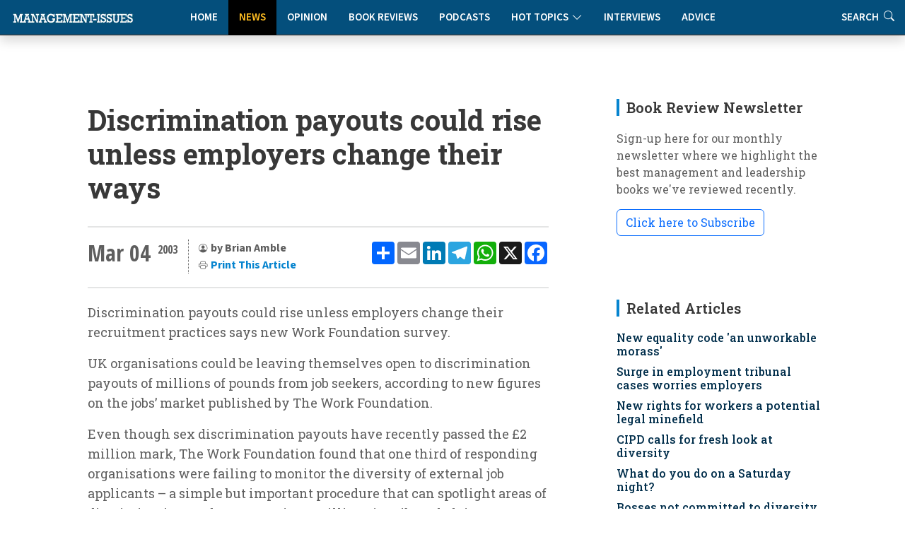

--- FILE ---
content_type: text/html
request_url: https://www.management-issues.com/news/498/discrimination-payouts-could-rise-unless-employers-change-their-ways/
body_size: 8838
content:
<!DOCTYPE html>
<!--display_article-->

<html lang="en">

<head>
	<meta charset="utf-8" /> 
	<meta content="width=device-width, initial-scale=1.0" name="viewport">

	<base href="https://www.management-issues.com/" />
	<title>Discrimination payouts could rise unless employers change their ways</title>  


	<meta name="description" CONTENT="Discrimination payouts could rise unless employers change their recruitment practices, according to new research by the Work Foundation." />
	<link rel="canonical" href="https://www.management-issues.com/news/498/discrimination-payouts-could-rise-unless-employers-change-their-ways/">
		
	<meta name="googlebot" CONTENT="index,follow" />
	<meta name="robots" CONTENT="index,follow" />
	<meta name="author" CONTENT="Brian Amble" />

	<!-- Twitter Card data -->
	<meta name="twitter:card" content="summary">
	<meta name="twitter:site" content="mgissues">
	<meta name="twitter:title" content="Discrimination payouts could rise unless employers change their ways">
	<meta name="twitter:description" content="Discrimination payouts could rise unless employers change their recruitment practices, according to new research by the Work Foundation.">	
	<meta name="twitter:image" content="">	
	<meta name="twitter:creator" content="@mgissues">
	
	  <script type="application/ld+json">
    {
      "@context": "https://schema.org",
      "@type": "NewsArticle",
      "mainEntityOfPage": {
        "@type": "WebPage",
        "@id": "http://www.management-issues.com/news/498/discrimination-payouts-could-rise-unless-employers-change-their-ways/"
      },
      "headline": "Discrimination payouts could rise unless employers change their ways",
      "image": [
        "https://www.management-issues.com/images/"   
       ],
      "datePublished": "2003-03-04T00:00:00+01:00",     
      "dateModified": "2003-03-04T00:00:00+01:00"
      },
       "publisher": {
        "@type": "Organization",
        "name": "Management-Issues.com",
        "logo": {
          "@type": "ImageObject",
          "url": "https://www.management-issues.com/management-issues-logo.svg"
        }
      },
      "description": "Discrimination payouts could rise unless employers change their recruitment practices, according to new research by the Work Foundation."
    }
    </script>
	
	<!-- BREADCRUMB SCHEMA -->
	<script type="application/ld+json">
	{
	  "@context": "https://schema.org",
	  "@type": "BreadcrumbList",
	  "itemListElement": [{
		"@type": "ListItem",
		"position": 1,
		"name": "Home",
		"item": "http://www.management-issues.com/"
	  },{
		"@type": "ListItem",
		"position": 2,
		"name": "News",
		"item": "http://www.management-issues.com/news/"
	  },{
		"@type": "ListItem",
		"position": 3,
		"name": "Discrimination payouts could rise unless employers change their ways",
		"item": "http://www.management-issues.com/news/498/discrimination-payouts-could-rise-unless-employers-change-their-ways/"
	  }]
	}
	</script>

		
		
		<!-- Favicon -->
	<link rel="icon" type="image/png" href="assets/img/favicon-96x96.png" sizes="96x96" />
	<link rel="icon" type="image/svg+xml" href="assets/img/favicon.svg" />
	<link rel="shortcut icon" href="assets/img/favicon.ico" />
	<link rel="apple-touch-icon" sizes="180x180" href="assets/img/apple-touch-icon.png" />

	<!-- Fonts -->
		<link href="https://fonts.googleapis.com" rel="preconnect">
	<link href="https://fonts.gstatic.com" rel="preconnect" crossorigin>
	<link href="https://fonts.googleapis.com/css?family=Open+Sans+Condensed:300,700&display=swap" rel="stylesheet">
	<link href="https://fonts.googleapis.com/css2?family=Source+Sans+3:ital,wght@0,200..900;1,200..900&display=swap" rel="stylesheet"> 
	<link href="https://fonts.googleapis.com/css2?family=Roboto+Slab:wght@100..900&display=swap" rel="stylesheet">		
<link rel="stylesheet" href="https://use.typekit.net/xbh0ufc.css">
			 
  <!-- Stylesheets -->
  <!-- Inc CSS Files -->
  <link href="assets/bootstrap/css/bootstrap.min.css" rel="stylesheet">
  <link href="assets/bootstrap-icons/bootstrap-icons.css" rel="stylesheet">
  <link href="assets/aos/aos.css" rel="stylesheet">
  <!-- Main CSS File -->
  <link href="assets/css/main-min.css?v=4.1.1" rel="stylesheet">
  <link href="assets/css/custom-min.css?v=3.2.0" rel="stylesheet"> 



 
  <!-- Google tag (gtag.js) -->
<script async src="https://www.googletagmanager.com/gtag/js?id=UA-23715296-1"></script>
<script>
  window.dataLayer = window.dataLayer || [];
  function gtag(){dataLayer.push(arguments);}
  gtag('js', new Date());

  gtag('config', 'UA-23715296-1');
</script>


  <!-- MailerLite Universal -->
<script>
    (function(w,d,e,u,f,l,n){w[f]=w[f]||function(){(w[f].q=w[f].q||[])
    .push(arguments);},l=d.createElement(e),l.async=1,l.src=u,
    n=d.getElementsByTagName(e)[0],n.parentNode.insertBefore(l,n);})
    (window,document,'script','https://assets.mailerlite.com/js/universal.js','ml');
    ml('account', '631867');
</script>   
</head>

<body>
<a class="skip-to-main-content-link" href="javascript:;" onclick="document.location.hash='main-content';">Skip to main content</a>
<header id="header" class="nav-header d-flex align-items-center sticky-top dark">	    
	<div style="position: absolute; display: flex; justify-content: flex-start; flex-wrap: nowrap;">
		<A href="/"><img src="assets/img/tiny-logo.jpg" name="Homepage" aria-label="Management-Issues logo. Click for homepage" class="logo-left"></a>
	</div>

<div class="container">
    <div class="row justify-content-center">
        <div class="col-md-6 d-flex align-items-center justify-content-center">
            <nav id="navmenu" class="navmenu" style="padding-top:0" aria-label="Main Navigation">
                <ul>
                    <li><a href="/" >Home</a></li>
                    <li><a href="news" class='active'>News</a></li>
                    <li><a href="opinion" >Opinion</a></li>
                    <li><a href="books" >Book Reviews</a></li>
                    <li><a href="podcasts" >Podcasts</a></li>
			  <li class="dropdown"><a href="#"><span>Hot Topics</span> <i class="bi bi-chevron-down toggle-dropdown"></i></a>
				<ul>
				  <li><a href="flexible-working">Flexible Working</a></li>
				  <li><a href="Leadership">Leadership</a></li>
				  <li><a href="work-life-balance">Work-Life Balance</a></li>
				  <li><a href="women-work">Women & Work</a></li>
				 </ul>
			  </li>
                    <li><a href="interviews" >Interviews</a></li>    
                    <li><a href="advice" >Advice</a></li>        
                    <li class="d-xl-none"><a href="search">Search</a></li>          
                </ul>
                
                <button class="mobile-nav-toggle d-xl-none" aria-label="Toggle navigation menu" aria-expanded="false" aria-controls="navmenu">
                    <i class="bi bi-list" aria-hidden="true"></i>
                </button>
            </nav>
        </div>
    </div>
</div>

<div class="header-search-right d-none d-xl-flex">
    <a href="search" aria-label="Link to search page" >Search <i class="bi bi-search" aria-hidden="true"></i></a>
</div>
  <!-- END nav -->
  </header>		


  <main class="main">
    <div class="container">
      <div class="row">

        <div class="col-lg-8">

          <!-- Article details Section -->
          <section id="article-details" class="article-details section section-top">
            <div class="container">

				  <article class="article">

					<div class="post-img">
					  <div style="visibility: hidden"></div>
					<div class="attribution">
					   
					</div>	
					</div>
					<div class="mobile-addthis-unit d-md-none text-center my-3">
						<!-- AddToAny BEGIN -->
<div class="a2a_kit a2a_kit_size_32 a2a_default_style" data-a2a-url=""http://www.management-issues.com/display_page.asp?section=news&id=498&title=discrimination-payouts-could-rise-unless-employers-change-their-ways">
<a class="a2a_dd" href="https://www.addtoany.com/share"></a>
<a class="a2a_button_email"></a>
<a class="a2a_button_linkedin"></a>
<a class="a2a_button_telegram"></a>
<a class="a2a_button_whatsapp"></a>
<a class="a2a_button_x"></a>
<a class="a2a_button_facebook"></a>
</div>
<script defer src="https://static.addtoany.com/menu/page.js"></script>
<!-- AddToAny END -->
					</div>						

					<h1 class="title">Discrimination payouts could rise unless employers change their ways</h1>		
				

					<div class="article-header-info">	
					
					    <div class="new-addthis-unit d-none d-md-block">
							<!-- AddToAny BEGIN -->
<div class="a2a_kit a2a_kit_size_32 a2a_default_style" data-a2a-url=""http://www.management-issues.com/display_page.asp?section=news&id=498&title=discrimination-payouts-could-rise-unless-employers-change-their-ways">
<a class="a2a_dd" href="https://www.addtoany.com/share"></a>
<a class="a2a_button_email"></a>
<a class="a2a_button_linkedin"></a>
<a class="a2a_button_telegram"></a>
<a class="a2a_button_whatsapp"></a>
<a class="a2a_button_x"></a>
<a class="a2a_button_facebook"></a>
</div>
<script defer src="https://static.addtoany.com/menu/page.js"></script>
<!-- AddToAny END -->
						</div>
	
	
					<span class="article-header-meta">
						<span class="article-header-meta-date">
							Mar 04
						</span>
						<span class="article-header-meta-time">
							<span class="head-time"> </span>
							<span class="head-year"> 2003</span>
						</span>
						<span class="article-header-meta-links">
							<svg xmlns="http://www.w3.org/2000/svg" width="14" height="14" fill="currentColor" class="bi bi-person-circle" viewBox="0 0 18 18">
							  <path d="M11 6a3 3 0 1 1-6 0 3 3 0 0 1 6 0"/>
							  <path fill-rule="evenodd" d="M0 8a8 8 0 1 1 16 0A8 8 0 0 1 0 8m8-7a7 7 0 0 0-5.468 11.37C3.242 11.226 4.805 10 8 10s4.757 1.225 5.468 2.37A7 7 0 0 0 8 1"/>
							</svg>
							<strong>by Brian Amble  </strong> 
								<BR>	
							<svg xmlns="http://www.w3.org/2000/svg" width="14" height="14" fill="currentColor" class="bi bi-printer" viewBox="0 0 18 18">
							  <path d="M2.5 8a.5.5 0 1 0 0-1 .5.5 0 0 0 0 1"/>
							  <path d="M5 1a2 2 0 0 0-2 2v2H2a2 2 0 0 0-2 2v3a2 2 0 0 0 2 2h1v1a2 2 0 0 0 2 2h6a2 2 0 0 0 2-2v-1h1a2 2 0 0 0 2-2V7a2 2 0 0 0-2-2h-1V3a2 2 0 0 0-2-2zM4 3a1 1 0 0 1 1-1h6a1 1 0 0 1 1 1v2H4zm1 5a2 2 0 0 0-2 2v1H2a1 1 0 0 1-1-1V7a1 1 0 0 1 1-1h12a1 1 0 0 1 1 1v3a1 1 0 0 1-1 1h-1v-1a2 2 0 0 0-2-2zm7 2v3a1 1 0 0 1-1 1H5a1 1 0 0 1-1-1v-3a1 1 0 0 1 1-1h6a1 1 0 0 1 1 1"/>
							</svg>				
							<a href="javascript:window.print()"> <span>Print This Article</a>
						</span>
					</span>
				</div>
	 
		 

	<div id="main-content">
	<meta itemprop="articleSection" content="News">
    <div class="content" itemprop="articleBody">
		<p><p>Discrimination payouts could rise unless employers change their recruitment practices says new Work Foundation survey.</p><p><P></p><p>UK organisations could be leaving themselves open to discrimination payouts of millions of pounds from job seekers, according to new figures on the jobs’ market published by The Work Foundation. </p><p><P></p><p>Even though sex discrimination payouts have recently passed the £2 million mark, The Work Foundation found that one third of responding organisations were failing to monitor the diversity of external job applicants – a simple but important procedure that can spotlight areas of discrimination, and save recruiters millions in tribunal claims.  Monitoring is recommended as a way of identifying possible bias. </p><p><P></p><p>The Work Foundation report, based on responses from 468 HR specialists, also highlights the tendency amongst many organisations to encourage word of mouth job applicants. </p><p><P></p><p>Just over a quarter (27 per cent) of respondents say they have a policy of actively encouraging employees to recommend friends and just under a quarter (22 per cent) do the same with family members.</p><p><P></p><p>Advisory bodies warn that although this may be economical, it is likely to lead to a much smaller pool of suitable applicants and does not normally satisfy equal opportunities requirements because it tends to perpetuate any imbalance in the workforce. The Commission for Racial Equality and the Equal Opportunities Commission both warn against word of mouth recruitment where the workforce is predominantly one sex or racial group. </p><p><P></p><p>And despite skills shortages, few organisations target less obvious labour pools. Thirty-three percent of firms target women returners, but very few firms aim for applicants from among the over 50s, the long-term unemployed, ex-offenders, people with long-term health problems, people who have had mental health problems and refugees. </p><p><P></p><p>Theo Blackwell, policy specialist at The Work Foundation, says:  “Business opportunities as well as the requirements of employment law are pushing diversity up the ladder of workplace issues. More practically, companies should also recognise the benefits of widening their choice of job applicants, and the business opportunities that recruiting from the widest possible pool of talent can bring.” </p><p><P></p><p><B>Key Findings</B><BR></p><p><UL><li>The local press is the favourite way of attracting external applicants:   85 per cent advertise in the local press, 75 per cent use recruitment agencies, 68 per cent use the national press, 63 per cent job centres, 56 per cent the trade press and 55 per cent the internet. <li>Radio, community letters and community groups are the least popular at 11 per cent, 10 per cent and 9 per cent respectively. <li>41 per cent of organisations advertise all vacancies internally first.   <li>Almost half (47 per cent) of the organisations accepting word of mouth recommendations do not monitor for race, sex or age. <li>Organisations are more likely to monitor for race and sex than they are for age. </p><p>34 per cent or companies target women-returners, 23 per cent target job-sharers, 18 per cent mature, recently qualified graduates, 17 per cent target the over-fifties.   Few encourage applications from ex-offenders (5 per cent), people with long-term health problems (4 per cent) or refugees (3 per cent). <li>Few job ads give information about the employer’s ethical stance.   Only 24 per cent of companies include this. <li>Applicants are fairly likely to have their appearance and body language assessed.   40 per cent of companies ask interviewers to assess appearance and 32 per cent ask interviewers to assess nerves. <li>Psychometric testing remains popular with 54 per cent of organisations.</p><p></UL></p></p>	
	</div><!-- End post content -->

	<div class="meta-bottom tags-widget">
	  <h3 class="widget-title">Related Categories</h3>

	  <i class="bi bi-tags fs-2"></i>
	  <ul class="tags">
	    <span itemprop="keywords"><LI><A href="discrimination/">Discrimination</a><LI><A href="diversity/">Diversity & Inclusion</a><LI><A href="regulation/">Legal & Regulation</a></span>

	  </ul>
	</div><!-- End meta bottom -->
	</div><!--main content-->
 </article>
 </div><!--/container-->
 </section>
		
</div><!--/Main column-->

 


		<div class="col-lg-4 sidebar">

			<div class="widgets-container">

 				<!-- Newsletter Widget -->
	<div class="search-widget widget-item">

	  <h3 class="widget-title">Book Review Newsletter</h3>
		<p> Sign-up here for our monthly newsletter where we highlight the best management and leadership books we've reviewed recently.</p>
		<div id="mlb2-23304856" class="ml-subscribe-form ml-subscribe-form-23304856">
			
		<a class="newsbutton btn btn-outline-primary ml-onclick-form" href="javascript:void(0)" onclick="ml('show', '5bqhtm', true)">Click here to Subscribe</a>
		
		</div>
	</div>
			
			<!-- Related Content -->
<div class="recent-posts-widget widget-item">
<div itemscope itemtype="https://schema.org/ItemList">
  <h3 class="widget-title" itemprop="name">Related Articles</h3>
	<div class="latest-list related">	
        <link itemprop="itemListOrder" href="https://schema.org/ItemListOrderDescending" />
		<UL>
			<li><span itemprop="itemListElement"><h4><a href="news/1272/new-equality-code-an-unworkable-morass">New equality code 'an unworkable morass'</a></span></h4></li><li><span itemprop="itemListElement"><h4><a href="news/1173/surge-in-employment-tribunal-cases-worries-employers">Surge in employment tribunal cases worries employers</a></span></h4></li><li><span itemprop="itemListElement"><h4><a href="news/1007/new-rights-for-workers-a-potential-legal-minefield">New rights for workers a potential legal minefield</a></span></h4></li><li><span itemprop="itemListElement"><h4><a href="news/998/cipd-calls-for-fresh-look-at-diversity">CIPD calls for fresh look at diversity</a></span></h4></li><li><span itemprop="itemListElement"><h4><a href="news/956/what-do-you-do-on-a-saturday-night">What do you do on a Saturday night?</a></span></h4></li>
			<li><span itemprop="itemListElement"><h4><a href="news/486/bosses-not-committed-to-diversity">Bosses not committed to diversity</a></span></h4></li><li><span itemprop="itemListElement"><h4><a href="news/495/making-diversity-training-work">Making diversity training work</a></span></h4></li> 
		</UL>            
	</div>		
  </div>
</div><!--/Latest Content Widget -->

				<!-- Featured Posts Widget -->
<div itemscope itemtype="https://schema.org/ItemList">
	<div class="recent-posts-widget widget-item">
	  <h3 class="widget-title" itemprop="name" >Featured Content</h3>
               <link itemprop="itemListOrder" href="https://schema.org/ItemListOrderUnordered" />
		<div class="post-item">
	<img src="images/small/st0069.jpg" alt="Culturally intelligent teams: different values, same norms" class="flex-shrink-0">
	<div>
	  <h4><span itemprop="itemListElement"><a href="opinion/7475/culturally-intelligent-teams-different-values-same-norms">Culturally intelligent teams: different values, same norms</a></span></h4>
	  <span class="author">David Livermore</span>
	</div>
  </div><!-- End recent post item--><div class="post-item">
	<img src="images/small/st0141.jpg" alt="Managing performance on hybrid teams" class="flex-shrink-0">
	<div>
	  <h4><span itemprop="itemListElement"><a href="connected/7629/managing-performance-on-hybrid-teams">Managing performance on hybrid teams</a></span></h4>
	  <span class="author">Wayne Turmel</span>
	</div>
  </div><!-- End recent post item--><div class="post-item">
	<img src="images/small/st0215.jpg" alt="Drowning in co-operation" class="flex-shrink-0">
	<div>
	  <h4><span itemprop="itemListElement"><a href="opinion/3778/drowning-in-co-operation">Drowning in co-operation</a></span></h4>
	  <span class="author">Kevan Hall</span>
	</div>
  </div><!-- End recent post item--><div class="post-item">
	<img src="images/small/st0575.jpg" alt="How to get your ideas adopted" class="flex-shrink-0">
	<div>
	  <h4><span itemprop="itemListElement"><a href="opinion/5738/how-to-get-your-ideas-adopted">How to get your ideas adopted</a></span></h4>
	  <span class="author">Anne Miller</span>
	</div>
  </div><!-- End recent post item--><div class="post-item">
	<img src="images/small/st0597.jpg" alt="Leaders, teammates, and teams" class="flex-shrink-0">
	<div>
	  <h4><span itemprop="itemListElement"><a href="connected/7469/leaders-teammates-and-teams">Leaders, teammates, and teams</a></span></h4>
	  <span class="author">Wayne Turmel</span>
	</div>
  </div><!-- End recent post item--><div class="post-item">
	<img src="images/small/st0273.jpg" alt="Five invisible disconnects that derail strategy (and how to fix them)" class="flex-shrink-0">
	<div>
	  <h4><span itemprop="itemListElement"><a href="opinion/7728/five-invisible-disconnects-that-derail-strategy-and-how-to-fix-them">Five invisible disconnects that derail strategy (and how to fix them)</a></span></h4>
	  <span class="author">Molly Lebowitz</span>
	</div>
  </div><!-- End recent post item-->
	   </div>
	</div>
</div><!--/Featured Posts Widget -->
		 
			<!-- Latest Content -->
<div itemscope itemtype="https://schema.org/ItemList">
<div class="recent-posts-widget widget-item">
  <h3 class="widget-title" itemprop="name">New on Management-Issues</h3>
	<div class="latest-list">	
        <link itemprop="itemListOrder" href="https://schema.org/ItemListOrderDescending" />
		<UL>
		 <LI><span class="type">book review</span><h4><span itemprop="itemListElement"><a href="books/167/super-adaptability-how-to-transcend-in-an-age-of-overwhelm">Super Adaptability: How to Transcend in an Age of Overwhelm</a></span></h4></li>

<LI><span class="type">News</span><h4><span itemprop="itemListElement"><a href="news/7790/uk-workers-value-flexible-hours-over-hybrid-working">UK workers value flexible hours over hybrid working</a></span></h4></li>

<LI><span class="type">News</span><h4><span itemprop="itemListElement"><a href="news/7789/gen-z-managerial-ambition-outpaces-their-capability">Gen Z managerial ambition outpaces their capability</a></span></h4></li>

<LI><span class="type">Connected Manager</span><h4><span itemprop="itemListElement"><a href="connected/7788/how-good-managers-drive-remote-work-success">How good managers drive remote work success</a></span></h4></li>

<LI><span class="type">News</span><h4><span itemprop="itemListElement"><a href="news/7787/uk-small-business-employment-growth-falls-to-lowest-level-in-a-year">UK small business employment growth falls to lowest level in a year</a></span></h4></li>

<LI><span class="type">Interviews</span><h4><span itemprop="itemListElement"><a href="interviews/7786/a-conversation-with-girish-redekar-ceo-of-sprinto">A conversation with Girish Redekar, CEO of Sprinto</a></span></h4></li>

<LI><span class="type">Advice</span><h4><span itemprop="itemListElement"><a href="advice/7785/how-to-reduce-tech-tool-fatigue">How to reduce tech tool fatigue</a></span></h4></li>

<LI><span class="type">News</span><h4><span itemprop="itemListElement"><a href="news/7784/ceos-struggle-with-disruption-and-c-suite-complacency">CEOs struggle with disruption and C-Suite complacency</a></span></h4></li>

<LI><span class="type">Opinion</span><h4><span itemprop="itemListElement"><a href="opinion/7783/the-hidden-mental-health-value-of-good-project-management">The hidden mental health value of good project management</a></span></h4></li>

<LI><span class="type">Reading</span><h4><span itemprop="itemListElement"><a href="reading/7782/five-books-to-prepare-you-and-your-team-for-2026">Five books to prepare you and your team for 2026</a></span></h4></li>


		</UL>            
	</div>		
</div><!--/Latest Content Widget -->

		 

			</div>

		</div>

      </div>
    </div><!--/Main Container-->
	
	<section class="prev-next section">
		<div class="container">
			<div class="row gy-3"> 
							<div class="col-md-6">
			   <a href="news/497/leadership-from-behind/" class="article-nav-link h-100" aria-label="Go to previous article: Leadership from behind">
                    <div class="nav-content">
                        <span class="nav-label" aria-hidden="true"><i class="bi bi-chevron-left"></i> PREVIOUS</span>
                        <h4 class="nav-title">Leadership from behind</h4>
                        <span class="nav-label-mobile"><i class="bi bi-chevron-left"></i> Previous Article</span>
                    </div>
                </a>
            </div>
							<div class="col-md-6">				
                <a href="news/499/growing-old-gracefully/" class="article-nav-link h-100 text-end" aria-label="Go to next article: 'REPLACE_prev_title">
                    <div class="nav-content">
                        <span class="nav-label" aria-hidden="true">NEXT <i class="bi bi-chevron-right"></i></span>
                        <h4 class="nav-title">Growing old gracefully?</h4>
                        <span class="nav-label-mobile">Next Article <i class="bi bi-chevron-right"></i></span>
                    </div>
                </a>
            </div>
			</div>
		</div>
	</section>
		<div class="container-fluid books-bottom">	
 		  <div class="container-lg mt-4">
			<div class="row">
				<div class="col-12 ps-4	pt-4 d-flex align-items-center justify-content-between border-bottom">
				  <h4>Latest book reviews</h4>
				  <p><a href="books/">MORE BOOK REVIEWS</a></p>
				</div>
			</div>
			<div class="row">
				<div class="col-12">
					<div class="row pt-4 ps-3 pe-3"> 
						<div class="col-lg-4">
	<div class="books-item">
		<a href="books/162/work-happier-how-to-be-happy-and-successful-at-work" TITLE="Work Happier: How to be Happy and Successful at Work" class="hover-image"><img src="images/books/work-happier.jpg" alt="Work Happier: How to be Happy and Successful at Work"></a>
		<div>
		  <h2><a href="books/162/work-happier-how-to-be-happy-and-successful-at-work" TITLE="Work Happier: How to be Happy and Successful at Work">Work Happier: How to be Happy and Successful at Work</a></h2>
		  <span class="author mb-2 d-block">Mark Price</span>
		  <p>An expertly crafted guide that doesn't just theorise about workplace satisfaction but provides a clear roadmap to achieve it.</p>
		</div>
    </div>
</div><div class="col-lg-4">
	<div class="books-item">
		<a href="books/165/relationship-currency" TITLE="Relationship Currency" class="hover-image"><img src="images/books/relationship-currency.jpg" alt="Relationship Currency"></a>
		<div>
		  <h2><a href="books/165/relationship-currency" TITLE="Relationship Currency">Relationship Currency</a></h2>
		  <span class="author mb-2 d-block">Ravi Rajani</span>
		  <p>In an era where AI can draft emails and manage our schedules, 'Relationship Currency' is a timely reminder of the importance of investing in genuine human connection.</p>
		</div>
    </div>
</div><div class="col-lg-4">
	<div class="books-item">
		<a href="books/166/the-voice-driven-leader" TITLE="The Voice-Driven Leader" class="hover-image"><img src="images/books/voice-leader.jpg" alt="The Voice-Driven Leader"></a>
		<div>
		  <h2><a href="books/166/the-voice-driven-leader" TITLE="The Voice-Driven Leader">The Voice-Driven Leader</a></h2>
		  <span class="author mb-2 d-block">Steve Cockram and Jeremie Kubicek</span>
		  <p>How can managers and organisations create an environment in which every voice is genuinely heard, valued and deployed to maximum effect? This book offers some practical ways to meet this challenge.</p>
		</div>
    </div>
</div>
					</div>
				</div>
			</div>
		  </div>	
 	</div><!--/Boooks Container-->	
	</Main>

    <footer id="footer" class="footer dark-background">

    <div class="container footer-top">
      <div class="row gy-4">
        <div class="col-lg-3 col-md-3 footer-links">
           
            <h3>Management-Issues.com</h3>
            <ul>
            <li><i class="bi bi-cloud-arrow-up"></i>  <a href="submission-guidelines"> Submission Guidelines </a></li>
            <li><i class="bi bi-info-circle"></i> <a href="contact">About & Contacts</a></li>
            <li><i class="bi bi-file-lock2"></i> <a href="privacy">Privacy Policy</a></li>
            <li><i class="bi bi-journal-check"></i> <a href="terms">Terms & Conditions</a></li>
          </ul>
        </div>

        <div class="col-lg-2 col-md-3 footer-links">
          <h3>Site Links</h3>
          <ul>
            <li><i class="bi bi-house-fill"></i> <a href="default/">Home</a></li>
            <li><i class="bi bi-chat-right-quote-fill"></i> <a href="opinion/">Opinion</a></li>
            <li><i class="bi bi-newspaper"></i> <a href="news/">News</a></li>
            <li><i class="bi bi-mic-fill"></i> <a href="podcasts/">Podcasts</a></li>
          </ul>
        </div>

        <div class="col-lg-3 col-md-3 footer-links">
          <h3>  </h3>
          <ul>
            <li><i class="bi bi-journal-richtext"></i> <a href="books/">Book Reviews</a></li>
            <li><i class="bi bi-wechat"></i> <a href="interviews/">Interviews</a></li>
            <li><i class="bi bi-clipboard2-data"></i> <a href="advice/">Advice Clinic</a></li>
            <li><i class="bi bi-search"></i> <a href="search/">Search</a></li>
          </ul>
        </div>
		
		<div class="col-lg-2 col-md-3 footer-links">
           <h3>Hot Topics</h3>
          <ul>
            <li><a href="flexible-working">Flexible Working</a></li>
            <li><a href="leadership">Leadership</a></li>
            <li><a href="work-life-balance">Work-Life Balance</a></li>
            <li><a href="women-work">Women & Work</a></li>			
          </ul>
		</div>

        <div class="col-lg-2 col-md-3 footer-links">
		  <img src="assets/img/25-small-logo.jpg" class="footer-celeb" alt="Celebrating our 25th Anniversary">
        </div>

      </div>
    </div>

    <div class="container copyright text-center mt-4">
      <p>© <span>Copyright</span> <strong class="px-1 sitename">Management-Issues.com</strong> <span>All Rights Reserved</span>  |  Powered by <strong>Sedasoft</strong></p>
     </div>

  </footer>
	<!-- Scroll Top -->
  <a href="#" id="scroll-top" class="scroll-top d-flex align-items-center justify-content-center"><i class="bi bi-arrow-up-short"></i></a>
    <!-- JS Files -->
  <script src="assets/bootstrap/js/bootstrap.bundle.min.js"></script>
  <script src="assets/aos/aos.js"></script>
  <script src="assets/swiper/swiper-bundle.min.js"></script>
  <script src="assets/js/main.js"></script> 

<script defer src="https://static.cloudflareinsights.com/beacon.min.js/vcd15cbe7772f49c399c6a5babf22c1241717689176015" integrity="sha512-ZpsOmlRQV6y907TI0dKBHq9Md29nnaEIPlkf84rnaERnq6zvWvPUqr2ft8M1aS28oN72PdrCzSjY4U6VaAw1EQ==" data-cf-beacon='{"version":"2024.11.0","token":"e0c59a2c836f4d1c903f31076265f9fd","r":1,"server_timing":{"name":{"cfCacheStatus":true,"cfEdge":true,"cfExtPri":true,"cfL4":true,"cfOrigin":true,"cfSpeedBrain":true},"location_startswith":null}}' crossorigin="anonymous"></script>
</body>

</html>